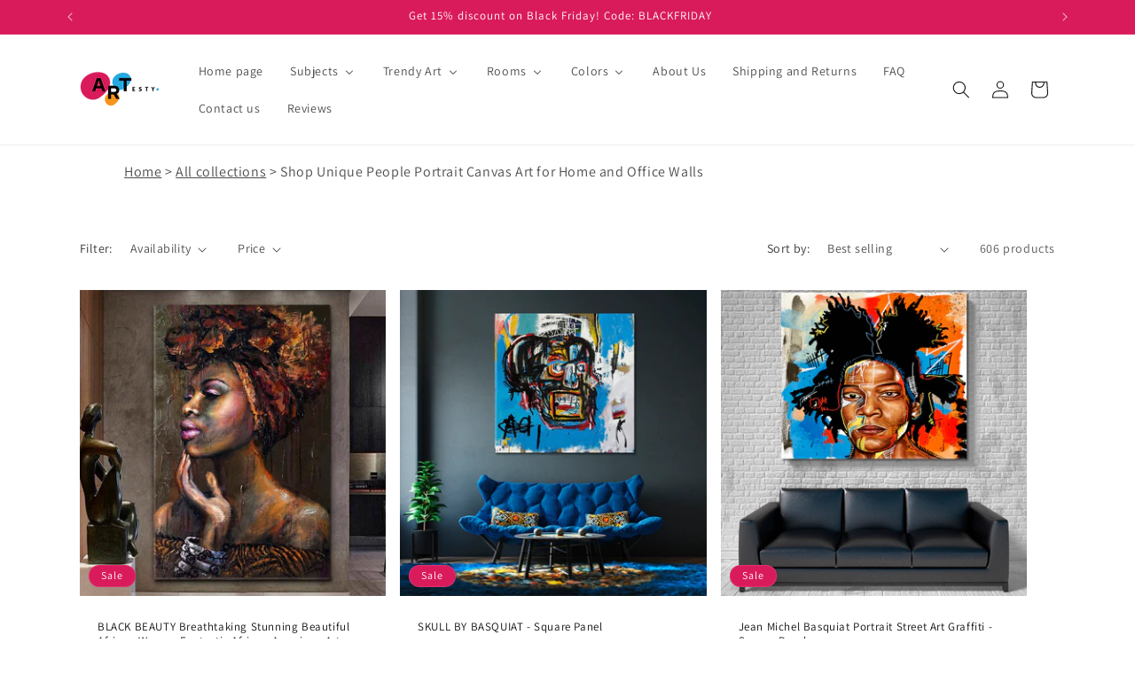

--- FILE ---
content_type: text/javascript
request_url: https://cdn.shopify.com/extensions/019bb158-f4e7-725f-a600-ef9c348de641/theme-app-extension-245/assets/alireviews-media-carousel.min.js
body_size: 162
content:
!function(e,r){"object"==typeof exports&&"object"==typeof module?module.exports=r():"function"==typeof define&&define.amd?define([],r):"object"==typeof exports?exports["__alr_app__alireviews-media-carousel"]=r():e["__alr_app__alireviews-media-carousel"]=r()}(self,(function(){return function(){"use strict";var e={r:function(e){"undefined"!=typeof Symbol&&Symbol.toStringTag&&Object.defineProperty(e,Symbol.toStringTag,{value:"Module"}),Object.defineProperty(e,"__esModule",{value:!0})}},r={};e.r(r);var t=window,o=null;t.__alr_cached_entries=t.__alr_cached_entries||{};var n=null==t?void 0:t.__alr_cached_entries,i={},a=()=>t.__AR_PUBLIC_PATH?t.__AR_PUBLIC_PATH:(()=>{if(null!==o)return o;var e=document.querySelectorAll("script[src]");for(var r of e){var t=r.src;if(t.includes("alireviews.min.js")||/alireviews-.*\.min\.js/.test(t)){var n=t.split("/").pop();if(n)return o=t.split(n)[0]}}o=void 0})(),l=function(){var e=arguments.length>0&&void 0!==arguments[0]?arguments[0]:"alireviews-core";return n[e]?Promise.resolve(n[e]):(e in i||(i[e]=new Promise(((r,o)=>{var l=a()+"".concat(e,".min.js"),c=e.replace(/[^a-zA-Z0-9]/g,"_");if(n[e])r(n[e]);else{var d=document.createElement("script");d.id=c,d.src=l,d.type="text/javascript",d.fetchPriority="low",d.defer=!0,d.crossOrigin="anonymous";var s=null;s=window.setTimeout((()=>{d.remove(),delete i[e],o(new Error("Timeout loading script ".concat(e)))}),6e4);var u=()=>{s&&clearTimeout(s)};d.onload=()=>{u(),n[e]=t["__alr_app__".concat(e)],delete i[e],r(n[e])},d.onerror=r=>{u(),d.remove(),delete i[e],o(new Error("Error loading script ".concat(e)))},document.body.appendChild(d)}}))),i[e])},c=function(e){var r=arguments.length>1&&void 0!==arguments[1]?arguments[1]:1e3;"requestIdleCallback"in window?requestIdleCallback((()=>{e()}),{timeout:r}):setTimeout(e,r)},d=e=>{"loading"===document.readyState?document.addEventListener("DOMContentLoaded",(()=>c(e,1e3)),{once:!0}):c(e,1e3)};return function(){var e=window;if(!e.__AR_CORE_SNIPPET&&e.__AR_WIDGET_REVIEW_MEDIA_CAROUSEL){d((function(){l("alireviews-media-carousel-block").then((e=>{null!=e&&e.default&&e.default()})).catch((e=>{})),l("alireviews-events").then((e=>{null==e||e.default()}))}))}}(),r}()}));

--- FILE ---
content_type: text/javascript
request_url: https://cdn.shopify.com/extensions/019bb158-f4e7-725f-a600-ef9c348de641/theme-app-extension-245/assets/alr-2414-57618a1f.min.js
body_size: 16392
content:
"use strict";(self.__alr__=self.__alr__||[]).push([[2414],{92110:function(e,t,n){n.d(t,{CV:function(){return o},iu:function(){return i},sC:function(){return r}});var r="https://cdnhub.kudosi.ai",o="https://imgs.alireviews.io/images/resize?url=",i="https://pub.kudosi.ai"},94653:function(e,t,n){function r(){if(!document.querySelector("#alr-icon-injector")){var e=document.createElement("div");e.setAttribute("id","alr-icon-injector"),e.setAttribute("style","display: none !important"),e.innerHTML='\n  <svg xmlns="http://www.w3.org/2000/svg" style="display: none !important;">\n    <symbol id="alr-icon-default" overflow="visible">\n      <path\n        d="M3.34 13.86c-.48.3-.76.1-.63-.44l1.08-4.56L.26 5.82c-.42-.36-.32-.7.24-.74l4.63-.37L6.92.39c.2-.52.55-.52.76 0l1.8 4.32 4.62.37c.56.05.67.37.24.74l-3.53 3.04 1.08 4.56c.13.54-.14.74-.63.44L7.3 11.43l-3.96 2.43z">\n      </path>\n    </symbol>\n    <symbol id="alr-icon-thin" overflow="visible">\n      <path d="M9.944 6.4L8 0L6.056 6.4H0L4.944 9.928L3.064 16L8 12.248L12.944 16L11.064 9.928L16 6.4H9.944Z"></path>\n    </symbol>\n    <symbol id="alr-icon-rounded" overflow="visible">\n      <path\n        d="M16.6744 7.11837C16.9845 6.8136 17.0731 6.45442 16.9402 6.04082C16.8073 5.62721 16.5193 5.38776 16.0762 5.32245L11.4906 4.66939L9.46364 0.587755C9.26427 0.195916 8.94306 0 8.5 0C8.05694 0 7.73573 0.195916 7.53636 0.587755L5.50938 4.66939L0.923769 5.32245C0.480712 5.38776 0.19273 5.62721 0.0598129 6.04082C-0.0731041 6.45442 0.0155059 6.8136 0.325646 7.11837L3.64855 10.2857L2.85106 14.7918C2.7846 15.2054 2.92859 15.5429 3.28303 15.8041C3.46026 15.9347 3.67071 16 3.91439 16C4.09161 16 4.25775 15.9565 4.41282 15.8694L8.5 13.7469L12.5872 15.8694C12.7422 15.9565 12.9084 16 13.0856 16C13.3293 16 13.5397 15.9347 13.717 15.8041C14.0714 15.5429 14.2154 15.2054 14.1489 14.7918L13.3514 10.2857L16.6744 7.11837Z">\n      </path>\n    </symbol>\n    <symbol id="alr-icon-circle" overflow="visible">\n      <circle cx="6" cy="6" r="6"></circle>\n    </symbol>\n\n    <symbol id="alr-icon-heart" overflow="visible">\n      <path\n        d="M8 14.68L6.84 13.624C2.72 9.888 0 7.424 0 4.4C0 1.936 1.936 0 4.4 0C5.792 0 7.128 0.648 8 1.672C8.872 0.648 10.208 0 11.6 0C14.064 0 16 1.936 16 4.4C16 7.424 13.28 9.888 9.16 13.632L8 14.68Z">\n      </path>\n    </symbol>\n\n    <symbol id="alr-icon-paw" overflow="visible">\n      <path\n        d="M5.14676 4.82686L5.13794 4.82953L5.12922 4.83253C4.87576 4.91966 4.56172 4.87392 4.24289 4.6544C3.92427 4.43501 3.63168 4.05784 3.47133 3.56534C3.30932 3.06772 3.31645 2.58355 3.43949 2.21442C3.56198 1.84695 3.78324 1.62613 4.04285 1.54746L4.05167 1.54479L4.06038 1.54179C4.31385 1.45467 4.62789 1.50041 4.94672 1.71993C5.26534 1.93931 5.55793 2.31649 5.71828 2.80899C5.88029 3.3066 5.87316 3.79077 5.75012 4.1599C5.62763 4.52738 5.40637 4.74819 5.14676 4.82686ZM10.1688 12.6372L7.76716 12.0368C7.27139 11.9053 6.74926 11.9077 6.23644 12.0359L3.83124 12.6372L3.83121 12.6371L3.82095 12.6399C3.57653 12.7065 3.32315 12.7316 3.02323 12.7316C2.58875 12.7316 2.26597 12.4088 2.26597 11.9743V11.9197C2.26597 11.6663 2.29361 11.4511 2.35953 11.3028L2.36636 11.2874L2.37214 11.2716C3.73353 7.55398 6.10923 6.73465 7.01367 6.73465C7.88946 6.73465 10.266 7.55258 11.6279 11.2716L11.6336 11.2874L11.6405 11.3028C11.717 11.475 11.7614 11.7047 11.7614 11.9197V11.9743C11.7614 12.3948 11.4254 12.7316 10.9768 12.7316C10.6769 12.7316 10.4235 12.7065 10.1791 12.6399L10.1791 12.6398L10.1688 12.6372ZM8.65212 4.83253L8.6434 4.82953L8.63458 4.82686C8.37497 4.74819 8.15372 4.52738 8.03123 4.1599C7.90818 3.79077 7.90105 3.3066 8.06307 2.80899C8.22342 2.31649 8.516 1.93931 8.83463 1.71993C9.15345 1.50041 9.4675 1.45467 9.72096 1.54179L9.72968 1.54479L9.7385 1.54746C9.99811 1.62613 10.2194 1.84695 10.3419 2.21442C10.4649 2.58355 10.472 3.06772 10.31 3.56534C10.1497 4.05784 9.85708 4.43501 9.53845 4.6544C9.21963 4.87392 8.90558 4.91966 8.65212 4.83253ZM2.31998 5.80663C2.52697 6.15524 2.59456 6.52307 2.55771 6.82277C2.52095 7.12178 2.38877 7.31778 2.22839 7.41314C2.05066 7.51091 1.80867 7.52444 1.52952 7.40691C1.24836 7.28852 0.959087 7.04537 0.749011 6.69287C0.302539 5.91483 0.526018 5.27 0.838975 5.08346C1.0167 4.98573 1.25866 4.97221 1.53777 5.08973C1.8197 5.20843 2.10977 5.45258 2.31998 5.80663ZM11.7716 7.41314C11.6112 7.31778 11.4791 7.12179 11.4423 6.82277C11.4054 6.52307 11.473 6.15524 11.68 5.80663C11.8902 5.45258 12.1803 5.20843 12.4622 5.08973C12.7413 4.97221 12.9833 4.98573 13.161 5.08346C13.474 5.27 13.6975 5.91483 13.251 6.69286C13.0409 7.04536 12.7516 7.28852 12.4705 7.40691C12.1913 7.52444 11.9493 7.51091 11.7716 7.41314Z" />\n    </symbol>\n    <symbol id="alr-icon-like" overflow="visible">\n      <path\n        d="M6.85968 12.3881L5.80113 11.7095C5.22756 11.3091 4.875 10.6441 4.875 9.93792V6.90276C4.875 6.23209 5.16293 5.64063 5.66753 5.24573L5.67631 5.23886L5.68477 5.23161L5.87498 5.06857C6.6578 4.40577 7.24951 3.51498 7.43747 2.45191C7.43755 2.45147 7.43763 2.45103 7.4377 2.45059L7.48961 2.16515C7.59935 1.71295 8.02708 1.4358 8.45523 1.51319C8.90542 1.62185 9.18249 2.04553 9.10966 2.47149L9.03324 2.75167L9.02777 2.77173L9.02398 2.79218C8.89904 3.4669 8.64793 4.09844 8.31472 4.68798L7.89305 5.43401H8.75H12.6875C13.1223 5.43401 13.5 5.81172 13.5 6.24651C13.5 6.56632 13.3147 6.84194 13.0538 6.98112L12.3918 7.33418L12.9724 7.80927C13.1695 7.97048 13.2812 8.18905 13.2812 8.43401C13.2812 8.83785 12.997 9.16964 12.604 9.25894L11.9458 9.40853L12.2807 9.99458C12.363 10.1385 12.4062 10.2711 12.4062 10.4028C12.4062 10.7803 12.1713 11.0801 11.8329 11.1817L11.3392 11.3298L11.5022 11.8187C11.5111 11.8452 11.5195 11.8751 11.5253 11.9021C11.5281 11.9153 11.5298 11.9255 11.5307 11.9325C11.531 11.9347 11.5312 11.9363 11.5312 11.9372C11.5295 12.3911 11.1593 12.7465 10.7188 12.7465H8.03906C7.611 12.7465 7.21962 12.6352 6.87311 12.397L6.86646 12.3924L6.85968 12.3881ZM0.875 5.87151H2.625C2.8137 5.87151 3 6.05781 3 6.24651V12.3715C3 12.5775 2.82389 12.7465 2.625 12.7465H0.875C0.658955 12.7465 0.5 12.5876 0.5 12.3715V6.24651C0.5 6.04762 0.669038 5.87151 0.875 5.87151Z" />\n    </symbol>\n    <symbol id="alr-icon-ghost" overflow="visible">\n      <path\n        d="M9.82223 12.5254L9.80865 12.5389L9.79615 12.5535L8.98696 13.4976C8.98521 13.4961 8.9832 13.4943 8.9809 13.4922L8.28409 12.6882C7.72925 12.048 6.7434 12.048 6.18856 12.6882L5.48703 13.4976C5.48546 13.4963 5.48368 13.4947 5.48168 13.4929L4.6765 12.5535L4.66401 12.5389L4.65043 12.5254C4.16651 12.0414 3.36188 11.9265 2.78328 12.4047L2.5 12.6172V5.25C2.5 2.6277 4.6277 0.5 7.25 0.5C9.87229 0.5 12 2.6277 12 5.25V12.6248C11.9916 12.6244 11.9845 12.6233 11.9793 12.6222L11.6894 12.4047C11.1108 11.9265 10.3061 12.0414 9.82223 12.5254ZM6.875 5.25C6.875 4.50901 6.24099 3.875 5.5 3.875C4.72159 3.875 4.125 4.51921 4.125 5.25C4.125 6.01833 4.73167 6.625 5.5 6.625C6.23079 6.625 6.875 6.02841 6.875 5.25ZM9 6.625C9.73079 6.625 10.375 6.02841 10.375 5.25C10.375 4.50901 9.74099 3.875 9 3.875C8.22159 3.875 7.625 4.51921 7.625 5.25C7.625 6.01833 8.23167 6.625 9 6.625Z" />\n    </symbol>\n\n  </svg>\n    ',document.body.prepend(e)}}n.d(t,{Z:function(){return r}})},82414:function(e,t,n){n.r(t),n.d(t,{default:function(){return E}});var r=n(50047);function o(e,t,n,r,o,i,u){try{var s=e[i](u),c=s.value}catch(e){return void n(e)}s.done?t(c):Promise.resolve(c).then(r,o)}function i(e){return function(){var t,n=(t=function*(t,n){var r,o=e.baseUrl+"/storefront/star-rating"+function(e){var t=new URLSearchParams;return void 0!==e.shop_domain&&t.set("shop_domain",e.shop_domain),void 0!==e.product_ids&&e.product_ids.forEach((e=>t.append("product_ids",e.toString()))),0===t.size?"":"?"+t.toString()}(t),i=yield fetch(o,{method:"GET",headers:yield null===(r=e.injectHeaders)||void 0===r?void 0:r.call(e,{}),signal:null==n?void 0:n.signal});if(e.checkResponse){var u=yield e.checkResponse(i);if(u)throw u}return i.json()},function(){var e=this,n=arguments;return new Promise((function(r,i){var u=t.apply(e,n);function s(e){o(u,r,i,s,c,"next",e)}function c(e){o(u,r,i,s,c,"throw",e)}s(void 0)}))});return function(e,t){return n.apply(this,arguments)}}()}function u(e,t){var n=Object.keys(e);if(Object.getOwnPropertySymbols){var r=Object.getOwnPropertySymbols(e);t&&(r=r.filter((function(t){return Object.getOwnPropertyDescriptor(e,t).enumerable}))),n.push.apply(n,r)}return n}function s(e,t,n){return(t=function(e){var t=function(e,t){if("object"!=typeof e||!e)return e;var n=e[Symbol.toPrimitive];if(void 0!==n){var r=n.call(e,t||"default");if("object"!=typeof r)return r;throw new TypeError("@@toPrimitive must return a primitive value.")}return("string"===t?String:Number)(e)}(e,"string");return"symbol"==typeof t?t:t+""}(t))in e?Object.defineProperty(e,t,{value:n,enumerable:!0,configurable:!0,writable:!0}):e[t]=n,e}function c(){return"object"==typeof window.__AR_WIDGET_REVIEW_OBJECT?function(e){for(var t=1;t<arguments.length;t++){var n=null!=arguments[t]?arguments[t]:{};t%2?u(Object(n),!0).forEach((function(t){s(e,t,n[t])})):Object.getOwnPropertyDescriptors?Object.defineProperties(e,Object.getOwnPropertyDescriptors(n)):u(Object(n)).forEach((function(t){Object.defineProperty(e,t,Object.getOwnPropertyDescriptor(n,t))}))}return e}({},window.__AR_WIDGET_REVIEW_OBJECT):null}function l(e,t,n,r,o,i,u){try{var s=e[i](u),c=s.value}catch(e){return void n(e)}s.done?t(c):Promise.resolve(c).then(r,o)}function a(e){return function(){var t=this,n=arguments;return new Promise((function(r,o){var i=e.apply(t,n);function u(e){l(i,r,o,u,s,"next",e)}function s(e){l(i,r,o,u,s,"throw",e)}u(void 0)}))}}var f,d,p={baseUrl:n(92110).iu,injectHeaders:(d=a((function*(e){var t,n=c();return e["Content-Type"]="application/json",e["X-Ar-Shopify-Domain"]=null!==(t=null==n?void 0:n.shop_name)&&void 0!==t?t:"",e})),function(e){return d.apply(this,arguments)}),checkResponse:(f=a((function*(e){return e.ok?null:new Error("HTTP error! status: ".concat(e.status," ").concat(e.statusText))})),function(e){return f.apply(this,arguments)})};function h(e,t){var n=Object.keys(e);if(Object.getOwnPropertySymbols){var r=Object.getOwnPropertySymbols(e);t&&(r=r.filter((function(t){return Object.getOwnPropertyDescriptor(e,t).enumerable}))),n.push.apply(n,r)}return n}function v(e){for(var t=1;t<arguments.length;t++){var n=null!=arguments[t]?arguments[t]:{};t%2?h(Object(n),!0).forEach((function(t){g(e,t,n[t])})):Object.getOwnPropertyDescriptors?Object.defineProperties(e,Object.getOwnPropertyDescriptors(n)):h(Object(n)).forEach((function(t){Object.defineProperty(e,t,Object.getOwnPropertyDescriptor(n,t))}))}return e}function g(e,t,n){return(t=function(e){var t=function(e,t){if("object"!=typeof e||!e)return e;var n=e[Symbol.toPrimitive];if(void 0!==n){var r=n.call(e,t||"default");if("object"!=typeof r)return r;throw new TypeError("@@toPrimitive must return a primitive value.")}return("string"===t?String:Number)(e)}(e,"string");return"symbol"==typeof t?t:t+""}(t))in e?Object.defineProperty(e,t,{value:n,enumerable:!0,configurable:!0,writable:!0}):e[t]=n,e}var b=c(),m=function(e){try{return i(p)(v(v({},e),{},{shop_domain:null==b?void 0:b.shop_name}))}catch(e){return null}};function y(e,t,n,r,o,i,u){try{var s=e[i](u),c=s.value}catch(e){return void n(e)}s.done?t(c):Promise.resolve(c).then(r,o)}var w=function(){var e,t=(e=function*(e,t){var{render:r}=yield Promise.resolve().then(n.bind(n,50047));r(e,t)},function(){var t=this,n=arguments;return new Promise((function(r,o){var i=e.apply(t,n);function u(e){y(i,r,o,u,s,"next",e)}function s(e){y(i,r,o,u,s,"throw",e)}u(void 0)}))});return function(e,n){return t.apply(this,arguments)}}(),C=n(54077),S={highlight:(0,C.Vo)((()=>n.e(2092).then(n.bind(n,32092)))),minimal:(0,C.Vo)((()=>n.e(4981).then(n.bind(n,64981)))),shield:(0,C.Vo)((()=>n.e(949).then(n.bind(n,40949)))),power_trust:(0,C.Vo)((()=>n.e(3778).then(n.bind(n,43778)))),ingenious:(0,C.Vo)((()=>n.e(4105).then(n.bind(n,74105))))},O=e=>{var{setting:t,star:n,blockId:o}=e,{template_id:i="highlight"}=t,u=S[i]||S.highlight;return(0,r.createComponent)(C.n4,{get children(){return u?(0,r.createComponent)(u,{blockId:o,setting:t,star:n||0}):""}})},x=n(94653),k=function(e){var t,n,r=arguments.length>1&&void 0!==arguments[1]?arguments[1]:500,o=null===(t=window.__AR_WIDGET_REVIEW_OBJECT)||void 0===t?void 0:t.support_ajax_product,i=null,u=null,s=o?document.body:document.getElementById("MainContent");s&&(n=s,new MutationObserver((()=>{var t=Date.now();null===u&&(u=t),i&&clearTimeout(i);var n=5e3-(t-u);if(n<=0)return u=null,void e();var o=Math.min(r,n);i=setTimeout((()=>{u=null,e()}),o)})).observe(n,{childList:!0,subtree:!0,attributes:!1}))};function L(e,t){var n=Object.keys(e);if(Object.getOwnPropertySymbols){var r=Object.getOwnPropertySymbols(e);t&&(r=r.filter((function(t){return Object.getOwnPropertyDescriptor(e,t).enumerable}))),n.push.apply(n,r)}return n}function P(e,t,n){return(t=function(e){var t=function(e,t){if("object"!=typeof e||!e)return e;var n=e[Symbol.toPrimitive];if(void 0!==n){var r=n.call(e,t||"default");if("object"!=typeof r)return r;throw new TypeError("@@toPrimitive must return a primitive value.")}return("string"===t?String:Number)(e)}(e,"string");return"symbol"==typeof t?t:t+""}(t))in e?Object.defineProperty(e,t,{value:n,enumerable:!0,configurable:!0,writable:!0}):e[t]=n,e}function j(e,t,n,r,o,i,u){try{var s=e[i](u),c=s.value}catch(e){return void n(e)}s.done?t(c):Promise.resolve(c).then(r,o)}function A(e){return function(){var t=this,n=arguments;return new Promise((function(r,o){var i=e.apply(t,n);function u(e){j(i,r,o,u,s,"next",e)}function s(e){j(i,r,o,u,s,"throw",e)}u(void 0)}))}}var H=function(){var e=A((function*(){(0,x.Z)();var e=document.querySelectorAll(".alireviews-review-badge:not([data-status])"),t=c(),n=(null==t||t.design_mode,function(e){for(var t=1;t<arguments.length;t++){var n=null!=arguments[t]?arguments[t]:{};t%2?L(Object(n),!0).forEach((function(t){P(e,t,n[t])})):Object.getOwnPropertyDescriptors?Object.defineProperties(e,Object.getOwnPropertyDescriptors(n)):L(Object(n)).forEach((function(t){Object.defineProperty(e,t,Object.getOwnPropertyDescriptor(n,t))}))}return e}({},window.__AR_WIDGET_REVIEW_BADGE||{})),o="product"==(null==t?void 0:t.page_type)&&""!=(null==t?void 0:t.product_id),i=[],u=!1,s=function(){var c=A((function*(){for(var c=[],l=0;l<e.length;l++){var a=e[l];if(!a.getAttribute("data-status")){a.setAttribute("data-status","initialized");var f=a.getAttribute("data-id");if(f&&n.hasOwnProperty(f)){var d=n[f],p=null!=d&&d.product_ids?(null==d?void 0:d.product_ids).split(","):[],h=(o?p.length?p:[t.product_id]:p).map((e=>parseInt(e)));c.push({element:a,blockId:f,setting:d,productIds:h}),i=[...new Set([...i,...h])]}}}if(null!=c&&c.length){var v=c.some((e=>!e.productIds.length)),[g,b]=yield Promise.all([i.length&&m({product_ids:i}),v&&m({product_ids:[]})]),y=(null==g?void 0:g.data)||{};c.forEach((e=>{var{element:n,setting:o,productIds:i,blockId:u}=e,s=i.length?(e=>g?e.reduce(((e,t)=>{var{average_rating:n=0}=y[t]||{};return e+(n||0)}),0)/e.length:0)(i):(null==b?void 0:b.avg_ratings)||0;s>0&&w((()=>(0,r.createComponent)(O,{blockId:u,setting:o,star:s,customConfig:null!=t?t:void 0})),n)}))}u||(u=!0,k(s,500))}));return function(){return c.apply(this,arguments)}}();!function(e){"requestIdleCallback"in window?requestIdleCallback((()=>{e()}),{timeout:arguments.length>1&&void 0!==arguments[1]?arguments[1]:1e3}):e()}((()=>{s()}),1e3)}));return function(){return e.apply(this,arguments)}}(),E=H},54077:function(e,t,n){n.d(t,{$W:function(){return H},F3:function(){return L},GW:function(){return P},LM:function(){return le},Py:function(){return j},SV:function(){return xe},U2:function(){return me},Vo:function(){return ge},Zw:function(){return A},dG:function(){return he},di:function(){return we},eY:function(){return ve},ei:function(){return E},gQ:function(){return x},gm:function(){return ye},n4:function(){return je},nf:function(){return _},qE:function(){return Se},rs:function(){return Ce},so:function(){return O},tK:function(){return Pe},vH:function(){return r},vi:function(){return ce}});const r={context:void 0,registry:void 0};function o(e){r.context=e}const i=(e,t)=>e===t,u=Symbol("solid-proxy"),s=Symbol("solid-track"),c=(Symbol("solid-dev-component"),{equals:i});let l=null,a=z;const f=1,d=2,p={owned:null,cleanups:null,context:null,owner:null},h={};var v=null;let g=null,b=null,m=null,y=null,w=null,C=null,S=0;function O(e,t){const n=y,r=v,o=0===e.length,i=void 0===t?r:t,u=o?p:{owned:null,cleanups:null,context:i?i.context:null,owner:i},s=o?e:()=>e((()=>A((()=>J(u)))));v=u,y=null;try{return U(s,!0)}finally{y=n,v=r}}function x(e,t){const n={value:e,observers:null,observerSlots:null,comparator:(t=t?Object.assign({},c,t):c).equals||void 0};return[I.bind(n),e=>("function"==typeof e&&(e=g&&g.running&&g.sources.has(n)?e(n.tValue):e(n.value)),G(n,e))]}function k(e,t,n){const r=B(e,t,!0,f);b&&g&&g.running?w.push(r):Z(r)}function L(e,t,n){const r=B(e,t,!1,f);b&&g&&g.running?w.push(r):Z(r)}function P(e,t,n){a=Y;const r=B(e,t,!1,f),o=q&&V(q);o&&(r.suspense=o),n&&n.render||(r.user=!0),C?C.push(r):Z(r)}function j(e,t,n){n=n?Object.assign({},c,n):c;const r=B(e,t,!0,0);return r.observers=null,r.observerSlots=null,r.comparator=n.equals||void 0,b&&g&&g.running?(r.tState=f,w.push(r)):Z(r),I.bind(r)}function A(e){if(!m&&null===y)return e();const t=y;y=null;try{return m?m.untrack(e):e()}finally{y=t}}function H(e){return null===v||(null===v.cleanups?v.cleanups=[e]:v.cleanups.push(e)),e}function E(){return v}function _(e,t){const n=v,r=y;v=e,y=null;try{return U(t,!0)}catch(e){ne(e)}finally{v=n,y=r}}function T(e){if(g&&g.running)return e(),g.done;const t=y,n=v;return Promise.resolve().then((()=>{let r;return y=t,v=n,(b||q)&&(r=g||(g={sources:new Set,effects:[],promises:new Set,disposed:new Set,queue:new Set,running:!0}),r.done||(r.done=new Promise((e=>r.resolve=e))),r.running=!0),U(e,!1),y=v=null,r?r.done:void 0}))}const[M,$]=x(!1);function N(e,t){const n=Symbol("context");return{id:n,Provider:oe(n),defaultValue:e}}function V(e){return v&&v.context&&void 0!==v.context[e.id]?v.context[e.id]:e.defaultValue}function D(e){const t=j(e),n=j((()=>re(t())));return n.toArray=()=>{const e=n();return Array.isArray(e)?e:null!=e?[e]:[]},n}let q;function F(){return q||(q=N())}function I(){const e=g&&g.running;if(this.sources&&(e?this.tState:this.state))if((e?this.tState:this.state)===f)Z(this);else{const e=w;w=null,U((()=>K(this)),!1),w=e}if(y){const e=this.observers?this.observers.length:0;y.sources?(y.sources.push(this),y.sourceSlots.push(e)):(y.sources=[this],y.sourceSlots=[e]),this.observers?(this.observers.push(y),this.observerSlots.push(y.sources.length-1)):(this.observers=[y],this.observerSlots=[y.sources.length-1])}return e&&g.sources.has(this)?this.tValue:this.value}function G(e,t,n){let r=g&&g.running&&g.sources.has(e)?e.tValue:e.value;if(!e.comparator||!e.comparator(r,t)){if(g){const r=g.running;(r||!n&&g.sources.has(e))&&(g.sources.add(e),e.tValue=t),r||(e.value=t)}else e.value=t;e.observers&&e.observers.length&&U((()=>{for(let t=0;t<e.observers.length;t+=1){const n=e.observers[t],r=g&&g.running;r&&g.disposed.has(n)||((r?n.tState:n.state)||(n.pure?w.push(n):C.push(n),n.observers&&X(n)),r?n.tState=f:n.state=f)}if(w.length>1e6)throw w=[],new Error}),!1)}return t}function Z(e){if(!e.fn)return;J(e);const t=S;R(e,g&&g.running&&g.sources.has(e)?e.tValue:e.value,t),g&&!g.running&&g.sources.has(e)&&queueMicrotask((()=>{U((()=>{g&&(g.running=!0),y=v=e,R(e,e.tValue,t),y=v=null}),!1)}))}function R(e,t,n){let r;const o=v,i=y;y=v=e;try{r=e.fn(t)}catch(t){return e.pure&&(g&&g.running?(e.tState=f,e.tOwned&&e.tOwned.forEach(J),e.tOwned=void 0):(e.state=f,e.owned&&e.owned.forEach(J),e.owned=null)),e.updatedAt=n+1,ne(t)}finally{y=i,v=o}(!e.updatedAt||e.updatedAt<=n)&&(null!=e.updatedAt&&"observers"in e?G(e,r,!0):g&&g.running&&e.pure?(g.sources.add(e),e.tValue=r):e.value=r,e.updatedAt=n)}function B(e,t,n,r=f,o){const i={fn:e,state:r,updatedAt:null,owned:null,sources:null,sourceSlots:null,cleanups:null,value:t,owner:v,context:v?v.context:null,pure:n};if(g&&g.running&&(i.state=0,i.tState=r),null===v||v!==p&&(g&&g.running&&v.pure?v.tOwned?v.tOwned.push(i):v.tOwned=[i]:v.owned?v.owned.push(i):v.owned=[i]),m&&i.fn){const[e,t]=x(void 0,{equals:!1}),n=m.factory(i.fn,t);H((()=>n.dispose()));const r=()=>T(t).then((()=>o.dispose())),o=m.factory(i.fn,r);i.fn=t=>(e(),g&&g.running?o.track(t):n.track(t))}return i}function W(e){const t=g&&g.running;if(0===(t?e.tState:e.state))return;if((t?e.tState:e.state)===d)return K(e);if(e.suspense&&A(e.suspense.inFallback))return e.suspense.effects.push(e);const n=[e];for(;(e=e.owner)&&(!e.updatedAt||e.updatedAt<S);){if(t&&g.disposed.has(e))return;(t?e.tState:e.state)&&n.push(e)}for(let r=n.length-1;r>=0;r--){if(e=n[r],t){let t=e,o=n[r+1];for(;(t=t.owner)&&t!==o;)if(g.disposed.has(t))return}if((t?e.tState:e.state)===f)Z(e);else if((t?e.tState:e.state)===d){const t=w;w=null,U((()=>K(e,n[0])),!1),w=t}}}function U(e,t){if(w)return e();let n=!1;t||(w=[]),C?n=!0:C=[],S++;try{const t=e();return function(e){w&&(b&&g&&g.running?function(e){for(let t=0;t<e.length;t++){const n=e[t],r=g.queue;r.has(n)||(r.add(n),b((()=>{r.delete(n),U((()=>{g.running=!0,W(n)}),!1),g&&(g.running=!1)})))}}(w):z(w),w=null);if(e)return;let t;if(g)if(g.promises.size||g.queue.size){if(g.running)return g.running=!1,g.effects.push.apply(g.effects,C),C=null,void $(!0)}else{const e=g.sources,n=g.disposed;C.push.apply(C,g.effects),t=g.resolve;for(const e of C)"tState"in e&&(e.state=e.tState),delete e.tState;g=null,U((()=>{for(const e of n)J(e);for(const t of e){if(t.value=t.tValue,t.owned)for(let e=0,n=t.owned.length;e<n;e++)J(t.owned[e]);t.tOwned&&(t.owned=t.tOwned),delete t.tValue,delete t.tOwned,t.tState=0}$(!1)}),!1)}const n=C;C=null,n.length&&U((()=>a(n)),!1);t&&t()}(n),t}catch(e){n||(C=null),w=null,ne(e)}}function z(e){for(let t=0;t<e.length;t++)W(e[t])}function Y(e){let t,n=0;for(t=0;t<e.length;t++){const r=e[t];r.user?e[n++]=r:W(r)}if(r.context){if(r.count)return r.effects||(r.effects=[]),void r.effects.push(...e.slice(0,n));r.effects&&(e=[...r.effects,...e],n+=r.effects.length,delete r.effects),o()}for(t=0;t<n;t++)W(e[t])}function K(e,t){const n=g&&g.running;n?e.tState=0:e.state=0;for(let r=0;r<e.sources.length;r+=1){const o=e.sources[r];if(o.sources){const e=n?o.tState:o.state;e===f?o!==t&&(!o.updatedAt||o.updatedAt<S)&&W(o):e===d&&K(o,t)}}}function X(e){const t=g&&g.running;for(let n=0;n<e.observers.length;n+=1){const r=e.observers[n];(t?r.tState:r.state)||(t?r.tState=d:r.state=d,r.pure?w.push(r):C.push(r),r.observers&&X(r))}}function J(e){let t;if(e.sources)for(;e.sources.length;){const t=e.sources.pop(),n=e.sourceSlots.pop(),r=t.observers;if(r&&r.length){const e=r.pop(),o=t.observerSlots.pop();n<r.length&&(e.sourceSlots[o]=n,r[n]=e,t.observerSlots[n]=o)}}if(g&&g.running&&e.pure){if(e.tOwned){for(t=e.tOwned.length-1;t>=0;t--)J(e.tOwned[t]);delete e.tOwned}Q(e,!0)}else if(e.owned){for(t=e.owned.length-1;t>=0;t--)J(e.owned[t]);e.owned=null}if(e.cleanups){for(t=e.cleanups.length-1;t>=0;t--)e.cleanups[t]();e.cleanups=null}g&&g.running?e.tState=0:e.state=0}function Q(e,t){if(t||(e.tState=0,g.disposed.add(e)),e.owned)for(let t=0;t<e.owned.length;t++)Q(e.owned[t])}function ee(e){return e instanceof Error?e:new Error("string"==typeof e?e:"Unknown error",{cause:e})}function te(e,t,n){try{for(const n of t)n(e)}catch(e){ne(e,n&&n.owner||null)}}function ne(e,t=v){const n=l&&t&&t.context&&t.context[l],r=ee(e);if(!n)throw r;C?C.push({fn(){te(r,n,t)},state:f}):te(r,n,t)}function re(e){if("function"==typeof e&&!e.length)return re(e());if(Array.isArray(e)){const t=[];for(let n=0;n<e.length;n++){const r=re(e[n]);Array.isArray(r)?t.push.apply(t,r):t.push(r)}return t}return e}function oe(e,t){return function(t){let n;return L((()=>n=A((()=>(v.context={...v.context,[e]:t.value},D((()=>t.children)))))),void 0),n}}const ie=Symbol("fallback");function ue(e){for(let t=0;t<e.length;t++)e[t]()}let se=!1;function ce(){se=!0}function le(e,t){if(se&&r.context){const n=r.context;o({...r.context,id:`${r.context.id}${r.context.count++}-`,count:0});const i=A((()=>e(t||{})));return o(n),i}return A((()=>e(t||{})))}function ae(){return!0}const fe={get(e,t,n){return t===u?n:e.get(t)},has(e,t){return t===u||e.has(t)},set:ae,deleteProperty:ae,getOwnPropertyDescriptor(e,t){return{configurable:!0,enumerable:!0,get(){return e.get(t)},set:ae,deleteProperty:ae}},ownKeys(e){return e.keys()}};function de(e){return(e="function"==typeof e?e():e)?e:{}}function pe(){for(let e=0,t=this.length;e<t;++e){const t=this[e]();if(void 0!==t)return t}}function he(...e){let t=!1;for(let n=0;n<e.length;n++){const r=e[n];t=t||!!r&&u in r,e[n]="function"==typeof r?(t=!0,j(r)):r}if(t)return new Proxy({get(t){for(let n=e.length-1;n>=0;n--){const r=de(e[n])[t];if(void 0!==r)return r}},has(t){for(let n=e.length-1;n>=0;n--)if(t in de(e[n]))return!0;return!1},keys(){const t=[];for(let n=0;n<e.length;n++)t.push(...Object.keys(de(e[n])));return[...new Set(t)]}},fe);const n={},r=Object.create(null);for(let t=e.length-1;t>=0;t--){const o=e[t];if(!o)continue;const i=Object.getOwnPropertyNames(o);for(let e=i.length-1;e>=0;e--){const t=i[e];if("__proto__"===t||"constructor"===t)continue;const u=Object.getOwnPropertyDescriptor(o,t);if(r[t]){const e=n[t];e&&(u.get?e.push(u.get.bind(o)):void 0!==u.value&&e.push((()=>u.value)))}else r[t]=u.get?{enumerable:!0,configurable:!0,get:pe.bind(n[t]=[u.get.bind(o)])}:void 0!==u.value?u:void 0}}const o={},i=Object.keys(r);for(let e=i.length-1;e>=0;e--){const t=i[e],n=r[t];n&&n.get?Object.defineProperty(o,t,n):o[t]=n?n.value:void 0}return o}function ve(e,...t){if(u in e){const n=new Set(t.length>1?t.flat():t[0]),r=t.map((t=>new Proxy({get(n){return t.includes(n)?e[n]:void 0},has(n){return t.includes(n)&&n in e},keys(){return t.filter((t=>t in e))}},fe)));return r.push(new Proxy({get(t){return n.has(t)?void 0:e[t]},has(t){return!n.has(t)&&t in e},keys(){return Object.keys(e).filter((e=>!n.has(e)))}},fe)),r}const n={},r=t.map((()=>({})));for(const o of Object.getOwnPropertyNames(e)){const i=Object.getOwnPropertyDescriptor(e,o),u=!i.get&&!i.set&&i.enumerable&&i.writable&&i.configurable;let s=!1,c=0;for(const e of t)e.includes(o)&&(s=!0,u?r[c][o]=i.value:Object.defineProperty(r[c],o,i)),++c;s||(u?n[o]=i.value:Object.defineProperty(n,o,i))}return[...r,n]}function ge(e){let t,n;const i=i=>{const u=r.context;if(u){const[i,s]=x();r.count||(r.count=0),r.count++,(n||(n=e())).then((e=>{o(u),r.count--,s((()=>e.default)),o()})),t=i}else if(!t){const[o]=function(e,t,n){let o,i,u;2===arguments.length&&"object"==typeof t||1===arguments.length?(o=!0,i=e,u=t||{}):(o=e,i=t,u=n||{});let s=null,c=h,l=null,a=!1,f=!1,d="initialValue"in u,p="function"==typeof o&&j(o);const v=new Set,[b,m]=(u.storage||x)(u.initialValue),[w,C]=x(void 0),[S,O]=x(void 0,{equals:!1}),[L,P]=x(d?"ready":"unresolved");if(r.context){let e;l=`${r.context.id}${r.context.count++}`,"initial"===u.ssrLoadFrom?c=u.initialValue:r.load&&(e=r.load(l))&&(c=e)}function H(e,t,n,r){return s===e&&(s=null,void 0!==r&&(d=!0),e!==c&&t!==c||!u.onHydrated||queueMicrotask((()=>u.onHydrated(r,{value:t}))),c=h,g&&e&&a?(g.promises.delete(e),a=!1,U((()=>{g.running=!0,E(t,n)}),!1)):E(t,n)),t}function E(e,t){U((()=>{void 0===t&&m((()=>e)),P(void 0!==t?"errored":d?"ready":"unresolved"),C(t);for(const e of v.keys())e.decrement();v.clear()}),!1)}function _(){const e=q&&V(q),t=b(),n=w();if(void 0!==n&&!s)throw n;return y&&!y.user&&e&&k((()=>{S(),s&&(e.resolved&&g&&a?g.promises.add(s):v.has(e)||(e.increment(),v.add(e)))})),t}function T(e=!0){if(!1!==e&&f)return;f=!1;const t=p?p():o;if(a=g&&g.running,null==t||!1===t)return void H(s,A(b));g&&s&&g.promises.delete(s);const n=c!==h?c:A((()=>i(t,{value:b(),refetching:e})));return(r=n)&&"object"==typeof r&&"then"in r?(s=n,"value"in n?("success"===n.status?H(s,n.value,void 0,t):H(s,void 0,void 0,t),n):(f=!0,queueMicrotask((()=>f=!1)),U((()=>{P(d?"refreshing":"pending"),O()}),!1),n.then((e=>H(n,e,void 0,t)),(e=>H(n,void 0,ee(e),t))))):(H(s,n,void 0,t),n);var r}return Object.defineProperties(_,{state:{get:()=>L()},error:{get:()=>w()},loading:{get(){const e=L();return"pending"===e||"refreshing"===e}},latest:{get(){if(!d)return _();const e=w();if(e&&!s)throw e;return b()}}}),p?k((()=>T(!1))):T(!1),[_,{refetch:T,mutate:m}]}((()=>(n||(n=e())).then((e=>e.default))));t=o}let s;return j((()=>(s=t())&&A((()=>{if(!u)return s(i);const e=r.context;o(u);const t=s(i);return o(e),t}))))};return i.preload=()=>n||((n=e()).then((e=>t=()=>e.default)),n),i}const be=e=>`Stale read from <${e}>.`;function me(e){const t="fallback"in e&&{fallback:()=>e.fallback};return j(function(e,t,n={}){let r=[],o=[],i=[],u=0,c=t.length>1?[]:null;return H((()=>ue(i))),()=>{let l,a,f=e()||[];return f[s],A((()=>{let e,t,s,p,h,v,g,b,m,y=f.length;if(0===y)0!==u&&(ue(i),i=[],r=[],o=[],u=0,c&&(c=[])),n.fallback&&(r=[ie],o[0]=O((e=>(i[0]=e,n.fallback()))),u=1);else if(0===u){for(o=new Array(y),a=0;a<y;a++)r[a]=f[a],o[a]=O(d);u=y}else{for(s=new Array(y),p=new Array(y),c&&(h=new Array(y)),v=0,g=Math.min(u,y);v<g&&r[v]===f[v];v++);for(g=u-1,b=y-1;g>=v&&b>=v&&r[g]===f[b];g--,b--)s[b]=o[g],p[b]=i[g],c&&(h[b]=c[g]);for(e=new Map,t=new Array(b+1),a=b;a>=v;a--)m=f[a],l=e.get(m),t[a]=void 0===l?-1:l,e.set(m,a);for(l=v;l<=g;l++)m=r[l],a=e.get(m),void 0!==a&&-1!==a?(s[a]=o[l],p[a]=i[l],c&&(h[a]=c[l]),a=t[a],e.set(m,a)):i[l]();for(a=v;a<y;a++)a in s?(o[a]=s[a],i[a]=p[a],c&&(c[a]=h[a],c[a](a))):o[a]=O(d);o=o.slice(0,u=y),r=f.slice(0)}return o}));function d(e){if(i[a]=e,c){const[e,n]=x(a);return c[a]=n,t(f[a],e)}return t(f[a])}}}((()=>e.each),e.children,t||void 0))}function ye(e){const t="fallback"in e&&{fallback:()=>e.fallback};return j(function(e,t,n={}){let r,o=[],i=[],u=[],c=[],l=0;return H((()=>ue(u))),()=>{const a=e()||[];return a[s],A((()=>{if(0===a.length)return 0!==l&&(ue(u),u=[],o=[],i=[],l=0,c=[]),n.fallback&&(o=[ie],i[0]=O((e=>(u[0]=e,n.fallback()))),l=1),i;for(o[0]===ie&&(u[0](),u=[],o=[],i=[],l=0),r=0;r<a.length;r++)r<o.length&&o[r]!==a[r]?c[r]((()=>a[r])):r>=o.length&&(i[r]=O(f));for(;r<o.length;r++)u[r]();return l=c.length=u.length=a.length,o=a.slice(0),i=i.slice(0,l)}));function f(e){u[r]=e;const[n,o]=x(a[r]);return c[r]=o,t(n,r)}}}((()=>e.each),e.children,t||void 0))}function we(e){const t=e.keyed,n=j((()=>e.when),void 0,{equals:(e,n)=>t?e===n:!e==!n});return j((()=>{const r=n();if(r){const o=e.children;return"function"==typeof o&&o.length>0?A((()=>o(t?r:()=>{if(!A(n))throw be("Show");return e.when}))):o}return e.fallback}),void 0,void 0)}function Ce(e){let t=!1;const n=D((()=>e.children)),r=j((()=>{let e=n();Array.isArray(e)||(e=[e]);for(let n=0;n<e.length;n++){const r=e[n].when;if(r)return t=!!e[n].keyed,[n,r,e[n]]}return[-1]}),void 0,{equals:(e,n)=>(t?e[1]===n[1]:!e[1]==!n[1])&&e[2]===n[2]});return j((()=>{const[n,o,i]=r();if(n<0)return e.fallback;const u=i.children;return"function"==typeof u&&u.length>0?A((()=>u(t?o:()=>{if(A(r)[0]!==n)throw be("Match");return i.when}))):u}),void 0,void 0)}function Se(e){return e}let Oe;function xe(e){let t;r.context&&r.load&&(t=r.load(r.context.id+r.context.count));const[n,o]=x(t,void 0);return Oe||(Oe=new Set),Oe.add(o),H((()=>Oe.delete(o))),j((()=>{let t;if(t=n()){const n=e.fallback;return"function"==typeof n&&n.length?A((()=>n(t,(()=>o())))):n}return function(e,t){l||(l=Symbol("error")),(v=B(void 0,void 0,!0)).context={...v.context,[l]:[t]},g&&g.running&&g.sources.add(v);try{return e()}catch(e){ne(e)}finally{v=v.owner}}((()=>e.children),o)}),void 0,void 0)}const ke=(e,t)=>e.showContent===t.showContent&&e.showFallback===t.showFallback,Le=N();function Pe(e){let t,[n,r]=x((()=>({inFallback:!1})));const o=V(Le),[i,u]=x([]);o&&(t=o.register(j((()=>n()().inFallback))));const s=j((n=>{const r=e.revealOrder,o=e.tail,{showContent:u=!0,showFallback:s=!0}=t?t():{},c=i(),l="backwards"===r;if("together"===r){const e=c.every((e=>!e())),t=c.map((()=>({showContent:e&&u,showFallback:s})));return t.inFallback=!e,t}let a=!1,f=n.inFallback;const d=[];for(let e=0,t=c.length;e<t;e++){const n=l?t-e-1:e,r=c[n]();if(a||r){const e=!a;e&&(f=!0),d[n]={showContent:e,showFallback:!(o&&(!e||"collapsed"!==o))&&s},a=!0}else d[n]={showContent:u,showFallback:s}}return a||(f=!1),d.inFallback=f,d}),{inFallback:!1});return r((()=>s)),le(Le.Provider,{value:{register:e=>{let t;return u((n=>(t=n.length,[...n,e]))),j((()=>s()[t]),void 0,{equals:ke})}},get children(){return e.children}})}function je(e){let t,n,i,u,s,c=0;const[l,a]=x(!1),f=F(),d={increment:()=>{1==++c&&a(!0)},decrement:()=>{0==--c&&a(!1)},inFallback:l,effects:[],resolved:!1},p=E();if(r.context&&r.load){const e=r.context.id+r.context.count;let t=r.load(e);if(t&&("object"!=typeof t||"success"!==t.status?i=t:r.gather(e)),i&&"$$f"!==i){const[t,c]=x(void 0,{equals:!1});u=t,i.then((()=>{if(r.done)return c();r.gather(e),o(n),c(),o()}),(e=>{s=e,c()}))}}const h=V(Le);let v;return h&&(t=h.register(d.inFallback)),H((()=>v&&v())),le(f.Provider,{value:d,get children(){return j((()=>{if(s)throw s;if(n=r.context,u)return u(),u=void 0;n&&"$$f"===i&&o();const c=j((()=>e.children));return j((r=>{const u=d.inFallback(),{showContent:s=!0,showFallback:l=!0}=t?t():{};return(!u||i&&"$$f"!==i)&&s?(d.resolved=!0,v&&v(),v=n=i=void 0,a=d.effects,C.push.apply(C,a),a.length=0,c()):l?v?r:O((t=>(v=t,n&&(o({id:n.id+"f",count:0}),n=void 0),e.fallback)),p):void 0;var a}))}))}})}},50047:function(e,t,n){n.r(t),n.d(t,{Aliases:function(){return u},Assets:function(){return B},ChildProperties:function(){return i},DOMElements:function(){return d},DelegatedEvents:function(){return l},Dynamic:function(){return pe},ErrorBoundary:function(){return r.SV},For:function(){return r.U2},Hydration:function(){return R},HydrationScript:function(){return B},Index:function(){return r.gm},Match:function(){return r.qE},NoHydration:function(){return Z},Portal:function(){return de},Properties:function(){return o},RequestContext:function(){return W},SVGElements:function(){return a},SVGNamespace:function(){return f},Show:function(){return r.di},Suspense:function(){return r.n4},SuspenseList:function(){return r.tK},Switch:function(){return r.rs},addEventListener:function(){return S},assign:function(){return A},classList:function(){return O},className:function(){return C},clearDelegatedEvents:function(){return b},createComponent:function(){return r.LM},delegateEvents:function(){return g},dynamicProperty:function(){return L},effect:function(){return r.F3},escape:function(){return ie},generateHydrationScript:function(){return B},getAssets:function(){return B},getHydrationKey:function(){return G},getNextElement:function(){return H},getNextMarker:function(){return _},getNextMatch:function(){return E},getOwner:function(){return r.ei},getPropAlias:function(){return c},getRequestEvent:function(){return B},hydrate:function(){return fe},innerHTML:function(){return U},insert:function(){return j},isDev:function(){return ce},isServer:function(){return se},memo:function(){return r.Py},mergeProps:function(){return r.dG},render:function(){return h},renderToStream:function(){return X},renderToString:function(){return Y},renderToStringAsync:function(){return K},resolveSSRNode:function(){return oe},runHydrationEvents:function(){return T},setAttribute:function(){return y},setAttributeNS:function(){return w},setProperty:function(){return m},spread:function(){return k},ssr:function(){return J},ssrAttribute:function(){return ne},ssrClassList:function(){return ee},ssrElement:function(){return Q},ssrHydrationKey:function(){return re},ssrSpread:function(){return ue},ssrStyle:function(){return te},style:function(){return x},template:function(){return v},untrack:function(){return r.Zw},use:function(){return P},useAssets:function(){return B}});var r=n(54077);const o=new Set(["className","value","readOnly","formNoValidate","isMap","noModule","playsInline","allowfullscreen","async","autofocus","autoplay","checked","controls","default","disabled","formnovalidate","hidden","indeterminate","inert","ismap","loop","multiple","muted","nomodule","novalidate","open","playsinline","readonly","required","reversed","seamless","selected"]),i=new Set(["innerHTML","textContent","innerText","children"]),u=Object.assign(Object.create(null),{className:"class",htmlFor:"for"}),s=Object.assign(Object.create(null),{class:"className",formnovalidate:{$:"formNoValidate",BUTTON:1,INPUT:1},ismap:{$:"isMap",IMG:1},nomodule:{$:"noModule",SCRIPT:1},playsinline:{$:"playsInline",VIDEO:1},readonly:{$:"readOnly",INPUT:1,TEXTAREA:1}});function c(e,t){const n=s[e];return"object"==typeof n?n[t]?n.$:void 0:n}const l=new Set(["beforeinput","click","dblclick","contextmenu","focusin","focusout","input","keydown","keyup","mousedown","mousemove","mouseout","mouseover","mouseup","pointerdown","pointermove","pointerout","pointerover","pointerup","touchend","touchmove","touchstart"]),a=new Set(["altGlyph","altGlyphDef","altGlyphItem","animate","animateColor","animateMotion","animateTransform","circle","clipPath","color-profile","cursor","defs","desc","ellipse","feBlend","feColorMatrix","feComponentTransfer","feComposite","feConvolveMatrix","feDiffuseLighting","feDisplacementMap","feDistantLight","feFlood","feFuncA","feFuncB","feFuncG","feFuncR","feGaussianBlur","feImage","feMerge","feMergeNode","feMorphology","feOffset","fePointLight","feSpecularLighting","feSpotLight","feTile","feTurbulence","filter","font","font-face","font-face-format","font-face-name","font-face-src","font-face-uri","foreignObject","g","glyph","glyphRef","hkern","image","line","linearGradient","marker","mask","metadata","missing-glyph","mpath","path","pattern","polygon","polyline","radialGradient","rect","set","stop","svg","switch","symbol","text","textPath","tref","tspan","use","view","vkern"]),f={xlink:"http://www.w3.org/1999/xlink",xml:"http://www.w3.org/XML/1998/namespace"},d=new Set(["html","base","head","link","meta","style","title","body","address","article","aside","footer","header","main","nav","section","body","blockquote","dd","div","dl","dt","figcaption","figure","hr","li","ol","p","pre","ul","a","abbr","b","bdi","bdo","br","cite","code","data","dfn","em","i","kbd","mark","q","rp","rt","ruby","s","samp","small","span","strong","sub","sup","time","u","var","wbr","area","audio","img","map","track","video","embed","iframe","object","param","picture","portal","source","svg","math","canvas","noscript","script","del","ins","caption","col","colgroup","table","tbody","td","tfoot","th","thead","tr","button","datalist","fieldset","form","input","label","legend","meter","optgroup","option","output","progress","select","textarea","details","dialog","menu","summary","details","slot","template","acronym","applet","basefont","bgsound","big","blink","center","content","dir","font","frame","frameset","hgroup","image","keygen","marquee","menuitem","nobr","noembed","noframes","plaintext","rb","rtc","shadow","spacer","strike","tt","xmp","a","abbr","acronym","address","applet","area","article","aside","audio","b","base","basefont","bdi","bdo","bgsound","big","blink","blockquote","body","br","button","canvas","caption","center","cite","code","col","colgroup","content","data","datalist","dd","del","details","dfn","dialog","dir","div","dl","dt","em","embed","fieldset","figcaption","figure","font","footer","form","frame","frameset","head","header","hgroup","hr","html","i","iframe","image","img","input","ins","kbd","keygen","label","legend","li","link","main","map","mark","marquee","menu","menuitem","meta","meter","nav","nobr","noembed","noframes","noscript","object","ol","optgroup","option","output","p","param","picture","plaintext","portal","pre","progress","q","rb","rp","rt","rtc","ruby","s","samp","script","section","select","shadow","slot","small","source","spacer","span","strike","strong","style","sub","summary","sup","table","tbody","td","template","textarea","tfoot","th","thead","time","title","tr","track","tt","u","ul","var","video","wbr","xmp","input","h1","h2","h3","h4","h5","h6"]);const p="_$DX_DELEGATE";function h(e,t,n,o={}){let i;return(0,r.so)((r=>{i=r,t===document?e():j(t,e(),t.firstChild?null:void 0,n)}),o.owner),()=>{i(),t.textContent=""}}function v(e,t,n){let o;const i=()=>{const t=document.createElement("template");return t.innerHTML=e,n?t.content.firstChild.firstChild:t.content.firstChild},u=t?()=>(0,r.Zw)((()=>document.importNode(o||(o=i()),!0))):()=>(o||(o=i())).cloneNode(!0);return u.cloneNode=u,u}function g(e,t=window.document){const n=t[p]||(t[p]=new Set);for(let r=0,o=e.length;r<o;r++){const o=e[r];n.has(o)||(n.add(o),t.addEventListener(o,N))}}function b(e=window.document){if(e[p]){for(let t of e[p].keys())e.removeEventListener(t,N);delete e[p]}}function m(e,t,n){!r.vH.context&&(e[t]=n)}function y(e,t,n){r.vH.context||(null==n?e.removeAttribute(t):e.setAttribute(t,n))}function w(e,t,n,o){r.vH.context||(null==o?e.removeAttributeNS(t,n):e.setAttributeNS(t,n,o))}function C(e,t){r.vH.context||(null==t?e.removeAttribute("class"):e.className=t)}function S(e,t,n,r){if(r)Array.isArray(n)?(e[`$$${t}`]=n[0],e[`$$${t}Data`]=n[1]):e[`$$${t}`]=n;else if(Array.isArray(n)){const r=n[0];e.addEventListener(t,n[0]=t=>r.call(e,n[1],t))}else e.addEventListener(t,n)}function O(e,t,n={}){const r=Object.keys(t||{}),o=Object.keys(n);let i,u;for(i=0,u=o.length;i<u;i++){const r=o[i];r&&"undefined"!==r&&!t[r]&&(M(e,r,!1),delete n[r])}for(i=0,u=r.length;i<u;i++){const o=r[i],u=!!t[o];o&&"undefined"!==o&&n[o]!==u&&u&&(M(e,o,!0),n[o]=u)}return n}function x(e,t,n){if(!t)return n?y(e,"style"):t;const r=e.style;if("string"==typeof t)return r.cssText=t;let o,i;for(i in"string"==typeof n&&(r.cssText=n=void 0),n||(n={}),t||(t={}),n)null==t[i]&&r.removeProperty(i),delete n[i];for(i in t)o=t[i],o!==n[i]&&(r.setProperty(i,o),n[i]=o);return n}function k(e,t={},n,o){const i={};return o||(0,r.F3)((()=>i.children=V(e,t.children,i.children))),(0,r.F3)((()=>t.ref&&t.ref(e))),(0,r.F3)((()=>A(e,t,n,!0,i,!0))),i}function L(e,t){const n=e[t];return Object.defineProperty(e,t,{get(){return n()},enumerable:!0}),e}function P(e,t,n){return(0,r.Zw)((()=>e(t,n)))}function j(e,t,n,o){if(void 0===n||o||(o=[]),"function"!=typeof t)return V(e,t,o,n);(0,r.F3)((r=>V(e,t(),r,n)),o)}function A(e,t,n,r,o={},i=!1){t||(t={});for(const r in o)if(!(r in t)){if("children"===r)continue;o[r]=$(e,r,null,o[r],n,i)}for(const u in t){if("children"===u){r||V(e,t.children);continue}const s=t[u];o[u]=$(e,u,s,o[u],n,i)}}function H(e){let t,n;return r.vH.context&&(t=r.vH.registry.get(n=G()))?(r.vH.completed&&r.vH.completed.add(t),r.vH.registry.delete(n),t):e()}function E(e,t){for(;e&&e.localName!==t;)e=e.nextSibling;return e}function _(e){let t=e,n=0,o=[];if(r.vH.context)for(;t;){if(8===t.nodeType){const e=t.nodeValue;if("$"===e)n++;else if("/"===e){if(0===n)return[t,o];n--}}o.push(t),t=t.nextSibling}return[t,o]}function T(){r.vH.events&&!r.vH.events.queued&&(queueMicrotask((()=>{const{completed:e,events:t}=r.vH;for(t.queued=!1;t.length;){const[n,r]=t[0];if(!e.has(n))return;N(r),t.shift()}})),r.vH.events.queued=!0)}function M(e,t,n){const r=t.trim().split(/\s+/);for(let t=0,o=r.length;t<o;t++)e.classList.toggle(r[t],n)}function $(e,t,n,s,a,d){let p,h,v,b,m;if("style"===t)return x(e,n,s);if("classList"===t)return O(e,n,s);if(n===s)return s;if("ref"===t)d||n(e);else if("on:"===t.slice(0,3)){const r=t.slice(3);s&&e.removeEventListener(r,s),n&&e.addEventListener(r,n)}else if("oncapture:"===t.slice(0,10)){const r=t.slice(10);s&&e.removeEventListener(r,s,!0),n&&e.addEventListener(r,n,!0)}else if("on"===t.slice(0,2)){const r=t.slice(2).toLowerCase(),o=l.has(r);if(!o&&s){const t=Array.isArray(s)?s[0]:s;e.removeEventListener(r,t)}(o||n)&&(S(e,r,n,o),o&&g([r]))}else if("attr:"===t.slice(0,5))y(e,t.slice(5),n);else if((m="prop:"===t.slice(0,5))||(v=i.has(t))||!a&&((b=c(t,e.tagName))||(h=o.has(t)))||(p=e.nodeName.includes("-"))){if(m)t=t.slice(5),h=!0;else if(r.vH.context)return n;"class"===t||"className"===t?C(e,n):!p||h||v?e[b||t]=n:e[(k=t,k.toLowerCase().replace(/-([a-z])/g,((e,t)=>t.toUpperCase())))]=n}else{const r=a&&t.indexOf(":")>-1&&f[t.split(":")[0]];r?w(e,r,t,n):y(e,u[t]||t,n)}var k;return n}function N(e){const t=`$$${e.type}`;let n=e.composedPath&&e.composedPath()[0]||e.target;for(e.target!==n&&Object.defineProperty(e,"target",{configurable:!0,value:n}),Object.defineProperty(e,"currentTarget",{configurable:!0,get(){return n||document}}),r.vH.registry&&!r.vH.done&&(r.vH.done=_$HY.done=!0);n;){const r=n[t];if(r&&!n.disabled){const o=n[`${t}Data`];if(void 0!==o?r.call(n,o,e):r.call(n,e),e.cancelBubble)return}n=n._$host||n.parentNode||n.host}}function V(e,t,n,o,i){if(r.vH.context){!n&&(n=[...e.childNodes]);let t=[];for(let e=0;e<n.length;e++){const r=n[e];8===r.nodeType&&"!$"===r.data.slice(0,2)?r.remove():t.push(r)}n=t}for(;"function"==typeof n;)n=n();if(t===n)return n;const u=typeof t,s=void 0!==o;if(e=s&&n[0]&&n[0].parentNode||e,"string"===u||"number"===u){if(r.vH.context)return n;if("number"===u&&(t=t.toString()),s){let r=n[0];r&&3===r.nodeType?r.data!==t&&(r.data=t):r=document.createTextNode(t),n=F(e,n,o,r)}else n=""!==n&&"string"==typeof n?e.firstChild.data=t:e.textContent=t}else if(null==t||"boolean"===u){if(r.vH.context)return n;n=F(e,n,o)}else{if("function"===u)return(0,r.F3)((()=>{let r=t();for(;"function"==typeof r;)r=r();n=V(e,r,n,o)})),()=>n;if(Array.isArray(t)){const u=[],c=n&&Array.isArray(n);if(D(u,t,n,i))return(0,r.F3)((()=>n=V(e,u,n,o,!0))),()=>n;if(r.vH.context){if(!u.length)return n;if(void 0===o)return[...e.childNodes];let t=u[0],r=[t];for(;(t=t.nextSibling)!==o;)r.push(t);return n=r}if(0===u.length){if(n=F(e,n,o),s)return n}else c?0===n.length?q(e,u,o):function(e,t,n){let r=n.length,o=t.length,i=r,u=0,s=0,c=t[o-1].nextSibling,l=null;for(;u<o||s<i;)if(t[u]!==n[s]){for(;t[o-1]===n[i-1];)o--,i--;if(o===u){const t=i<r?s?n[s-1].nextSibling:n[i-s]:c;for(;s<i;)e.insertBefore(n[s++],t)}else if(i===s)for(;u<o;)l&&l.has(t[u])||t[u].remove(),u++;else if(t[u]===n[i-1]&&n[s]===t[o-1]){const r=t[--o].nextSibling;e.insertBefore(n[s++],t[u++].nextSibling),e.insertBefore(n[--i],r),t[o]=n[i]}else{if(!l){l=new Map;let e=s;for(;e<i;)l.set(n[e],e++)}const r=l.get(t[u]);if(null!=r)if(s<r&&r<i){let c,a=u,f=1;for(;++a<o&&a<i&&null!=(c=l.get(t[a]))&&c===r+f;)f++;if(f>r-s){const o=t[u];for(;s<r;)e.insertBefore(n[s++],o)}else e.replaceChild(n[s++],t[u++])}else u++;else t[u++].remove()}}else u++,s++}(e,n,u):(n&&F(e),q(e,u));n=u}else if(t.nodeType){if(r.vH.context&&t.parentNode)return n=s?[t]:t;if(Array.isArray(n)){if(s)return n=F(e,n,o,t);F(e,n,null,t)}else null!=n&&""!==n&&e.firstChild?e.replaceChild(t,e.firstChild):e.appendChild(t);n=t}}return n}function D(e,t,n,r){let o=!1;for(let i=0,u=t.length;i<u;i++){let u,s=t[i],c=n&&n[e.length];if(null==s||!0===s||!1===s);else if("object"==(u=typeof s)&&s.nodeType)e.push(s);else if(Array.isArray(s))o=D(e,s,c)||o;else if("function"===u)if(r){for(;"function"==typeof s;)s=s();o=D(e,Array.isArray(s)?s:[s],Array.isArray(c)?c:[c])||o}else e.push(s),o=!0;else{const t=String(s);c&&3===c.nodeType&&c.data===t?e.push(c):e.push(document.createTextNode(t))}}return o}function q(e,t,n=null){for(let r=0,o=t.length;r<o;r++)e.insertBefore(t[r],n)}function F(e,t,n,r){if(void 0===n)return e.textContent="";const o=r||document.createTextNode("");if(t.length){let r=!1;for(let i=t.length-1;i>=0;i--){const u=t[i];if(o!==u){const t=u.parentNode===e;r||i?t&&u.remove():t?e.replaceChild(o,u):e.insertBefore(o,n)}else r=!0}}else e.insertBefore(o,n);return[o]}function I(e,t){const n=e.querySelectorAll("*[data-hk]");for(let e=0;e<n.length;e++){const o=n[e],i=o.getAttribute("data-hk");t&&!i.startsWith(t)||r.vH.registry.has(i)||r.vH.registry.set(i,o)}}function G(){const e=r.vH.context;return`${e.id}${e.count++}`}function Z(e){return r.vH.context?void 0:e.children}function R(e){return e.children}const B=()=>{},W=Symbol();function U(e,t){!r.vH.context&&(e.innerHTML=t)}function z(e){new Error(`${e.name} is not supported in the browser, returning undefined`)}function Y(e,t){z(Y)}function K(e,t){z(K)}function X(e,t){z(X)}function J(e,...t){}function Q(e,t,n,r){}function ee(e){}function te(e){}function ne(e,t){}function re(){}function oe(e){}function ie(e){}function ue(e,t,n){}const se=!1,ce=!1,le="http://www.w3.org/2000/svg";function ae(e,t=!1){return t?document.createElementNS(le,e):document.createElement(e)}const fe=(...e)=>((0,r.vi)(),function(e,t,n={}){r.vH.completed=globalThis._$HY.completed,r.vH.events=globalThis._$HY.events,r.vH.load=e=>globalThis._$HY.r[e],r.vH.has=e=>e in globalThis._$HY.r,r.vH.gather=e=>I(t,e),r.vH.registry=new Map,r.vH.context={id:n.renderId||"",count:0},I(t,n.renderId);const o=h(e,t,[...t.childNodes],n);return r.vH.context=null,o}(...e));function de(e){const{useShadow:t}=e,n=document.createTextNode(""),o=(0,r.ei)();let i,u=!!r.vH.context;return(0,r.GW)((()=>{u&&((0,r.ei)().user=u=!1),i||(i=(0,r.nf)(o,(()=>(0,r.Py)((()=>e.children)))));const s=e.mount||document.body;if(s instanceof HTMLHeadElement){const[e,t]=(0,r.gQ)(!1),n=()=>t(!0);(0,r.so)((t=>j(s,(()=>e()?t():i()),null))),(0,r.$W)(n)}else{const o=ae(e.isSVG?"g":"div",e.isSVG),u=t&&o.attachShadow?o.attachShadow({mode:"open"}):o;Object.defineProperty(o,"_$host",{get(){return n.parentNode},configurable:!0}),j(u,i),s.appendChild(o),e.ref&&e.ref(o),(0,r.$W)((()=>s.removeChild(o)))}}),void 0,{render:!u}),n}function pe(e){const[t,n]=(0,r.eY)(e,["component"]),o=(0,r.Py)((()=>t.component));return(0,r.Py)((()=>{const e=o();switch(typeof e){case"function":return(0,r.Zw)((()=>e(n)));case"string":const t=a.has(e),o=r.vH.context?H():ae(e,t);return k(o,n,t),o}}))}}}]);